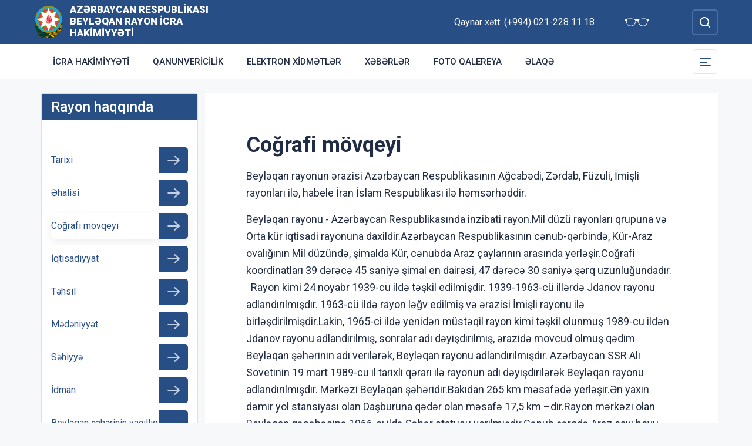

--- FILE ---
content_type: text/html; charset=UTF-8
request_url: https://beyleqan-ih.gov.az/az/cografi-movqeyi.html
body_size: 10846
content:
<!DOCTYPE html>
    <html lang="az">
    <head>
        <link rel="preconnect" href="https://fonts.googleapis.com">
        <link rel="preconnect" href="https://fonts.gstatic.com" crossorigin>
        <meta charset="utf-8">
        <meta name="viewport" content="width=device-width, initial-scale=1, shrink-to-fit=no">
        <meta name="csrf-token" content="rd9bPYXXGkdraMRhVqW3Jzy33FIEcXg80Wg7e7UZ">
        <title>Coğrafi mövqeyi | Azərbaycan Respublikası Beyləqan Rayon İcra Hakimiyyəti</title>
        <meta name="description" content="icra hakimiyyətinin rəsmi veb saytı">
        <meta name="author" content="NModern">
                <link href="https://fonts.googleapis.com/css2?family=Inter:wght@500&family=Roboto:wght@400;500;700;900&display=swap" rel="stylesheet">
        <script src="https://code.jquery.com/jquery-3.6.0.min.js"  integrity="sha256-/xUj+3OJU5yExlq6GSYGSHk7tPXikynS7ogEvDej/m4="  crossorigin="anonymous"></script>
        <script src="https://cdn.jsdelivr.net/npm/@fancyapps/ui@4.0.26/dist/fancybox.umd.js" integrity="sha384-NsDLQtkqPJtwIubwhTGTE1KACyhyTX5cFJEUSpIeorRCSa+LDSL665SQ2yYhWATC" crossorigin="anonymous"></script>

        
                <link rel="stylesheet" href="https://cdn.jsdelivr.net/npm/@fancyapps/ui@4.0.26/dist/fancybox.css" integrity="sha384-CavP8iHDuIb8TJd/kck2lVogVOTS1TqhjRrx56qd7shEGw4pwdWjkbgr35TM0kbn" crossorigin="anonymous">
        <link rel="stylesheet" href="https://cdn.jsdelivr.net/npm/@fancyapps/ui@4.0.26/dist/panzoom.css" integrity="sha384-v1Dt7uHmI0d9LPXGQVEFP16PcdRWob7PHfBhBsNPUXGpXyGMQf+KX23WYEVGIDg3" crossorigin="anonymous">
        <link rel="stylesheet" href="https://beyleqan-ih.gov.az/bootstrap/css/bootstrap.min.css">
        <link rel="stylesheet" href="https://beyleqan-ih.gov.az/js/owlcarousel/assets/owl.carousel.min.css">
        <link rel="stylesheet" href="https://beyleqan-ih.gov.az/js/owlcarousel/assets/owl.theme.default.min.css">

        <link rel="stylesheet" href="https://beyleqan-ih.gov.az/css/style.css">

        <!-- Check if the language is set to RTL, so apply the RTL layouts -->
        <!-- Otherwise apply the normal LTR layouts -->


            <style>
        .submenus a{
            padding-top:10px;
            padding-bottom:10px;
        }
        .submenus a::after{
            width:50px;
        }
    </style>
    </head>
    <body class="preload">
        <div id="fb-root"></div>
        <script async defer crossorigin="anonymous" src="https://connect.facebook.net/az_AZ/sdk.js#xfbml=1&version=v13.0&appId=1413015429012504&autoLogAppEvents=1" nonce="faYeid84"></script>
        
                <div class="collapse overlay" id="mobileNavbar">
    <div class="container p-0">
        <div class="row">
            <div class="col-12">
                <div class="container">
                    <div class="row">
                        <div class="col-12 text-end" style="height: 0;position: relative;z-index: 2000">
                            <button class="mobile-navbar-toggler" type="button" data-bs-toggle="collapse" data-bs-target="#mobileNavbar" aria-controls="mobileNavbar" aria-expanded="true" aria-label="Toggle mobile Navigation">
                                <span class="mobile-navbar-close-icon"></span>
                            </button>
                        </div>
                        <div class="col-12 text-center">
                            <a href="https://beyleqan-ih.gov.az/az" title="İcra Hakimiyyəti"><img src="https://beyleqan-ih.gov.az/images/gerb.svg" alt="İcra Hakimiyyəti" class="gerb"/></a>
                        </div>
                        <div class="col-12 text-center">
                            <a href="https://beyleqan-ih.gov.az/az" class="mobile-head-text" title="İcra Hakimiyyəti">Azərbaycan Respublikası Beyləqan Rayon İcra Hakimiyyəti</a>
                        </div>
                    </div>
                    <div class="row">
                        <div class="col-12">
                            <nav class="mobile-navbar mobile-main-navbar">
                                <ul class="navbar-nav me-auto mb-2 mb-lg-0">
                                                                                                                        <li class="nav-item">
                                                <a class="nav-link "  href="https://beyleqan-ih.gov.az/az/icra-hakimiyyeti.html" >İcra Hakimiyyəti</a>
                                            </li>
                                                                                                                                                                <li class="nav-item">
                                                <a class="nav-link "  href="https://beyleqan-ih.gov.az/az/qanunvericilik.html" >Qanunvericilik</a>
                                            </li>
                                                                                                                                                                <li class="nav-item">
                                                <a class="nav-link "  href="https://beyleqan-ih.gov.az/az/elektron-xidmetler.html" >Elektron xidmətlər</a>
                                            </li>
                                                                                                                                                                <li class="nav-item">
                                                <a class="nav-link "  href="/news.html" >Xəbərlər</a>
                                            </li>
                                                                                                                                                                <li class="nav-item">
                                                <a class="nav-link "  href="/gallery.html" >Foto qalereya</a>
                                            </li>
                                                                                                                                                                <li class="nav-item">
                                                <a class="nav-link "  href="/az/contact.html" >Əlaqə</a>
                                            </li>
                                                                                                            </ul>
                            </nav>
                        </div>
                    </div>
                    <div class="row">
                        <div class="col-12">
                            <nav class="mobile-navbar">
                                <ul class="navbar-nav me-auto mb-2 mb-lg-0">
                                                                                                                        <li class="nav-item">
                                                <a class="nav-link "  href="https://beyleqan-ih.gov.az/az/rayon-haqqinda.html" >Rayon haqqında</a>
                                            </li>
                                                                                                                                                                <li class="nav-item">
                                                <a class="nav-link "  href="https://beyleqan-ih.gov.az/az/olke-bascisi-beyleqanda.html" >Ölkə Başçısı Beyləqanda</a>
                                            </li>
                                                                                                                                                                <li class="nav-item">
                                                <a class="nav-link "  href="https://beyleqan-ih.gov.az/az/infrastruktur.html" >İnfrastruktur</a>
                                            </li>
                                                                                                                                                                <li class="nav-item">
                                                <a class="nav-link "  href="https://beyleqan-ih.gov.az/az/qanunvericilik2.html" >Qanunvericilik</a>
                                            </li>
                                                                                                                                                                <li class="nav-item">
                                                <a class="nav-link "  href="https://beyleqan-ih.gov.az/az/azerbaycan.html" >Azərbaycan</a>
                                            </li>
                                                                                                                                                                <li class="nav-item">
                                                <a class="nav-link "  href="https://beyleqan-ih.gov.az/az/dovlet-saytlari.html" >Dövlət saytları</a>
                                            </li>
                                                                                                                                                                <li class="nav-item">
                                                <a class="nav-link "  href="https://beyleqan-ih.gov.az/az/apellyasiya-surasi.html" >Apellyasiya Şurası</a>
                                            </li>
                                                                                                                                                                <li class="nav-item">
                                                <a class="nav-link "  href="https://beyleqan-ih.gov.az/az/inzibati-xetalarla-bagli.html" >İnzibati xətalarla bağlı</a>
                                            </li>
                                                                                                                                                                <li class="nav-item">
                                                <a class="nav-link "  href="https://beyleqan-ih.gov.az/az/protokol-tertib-etmek.html" >Protokol Tərtib Etmək</a>
                                            </li>
                                                                                                                                                                <li class="nav-item">
                                                <a class="nav-link "  href="https://beyleqan-ih.gov.az/az/ictimai-sura.html" >İctimai Şura</a>
                                            </li>
                                                                                                                                                                <li class="nav-item">
                                                <a class="nav-link "  href="https://beyleqan-ih.gov.az/az/veten-muharibesi-sehidleri.html" >Vətən Müharibəsi Şəhidləri</a>
                                            </li>
                                                                                                                                                                <li class="nav-item">
                                                <a class="nav-link "  href="/page/77.html" >Elanlar</a>
                                            </li>
                                                                                                                                                                <li class="nav-item">
                                                <a class="nav-link "  href="" >AÇIQ MƏLUMATLAR</a>
                                            </li>
                                                                                                                                                                <li class="nav-item">
                                                <a class="nav-link "  href="https://beyleqan-ih.gov.az/az/etik-davranis.html" >ETİK DAVRANIŞ</a>
                                            </li>
                                                                                                                                                                <li class="nav-item">
                                                <a class="nav-link "  href="https://beyleqan-ih.gov.az/az/ulu-onder-heyder-eliyevin-beyleqan-rayonuna-seferleri.html" >Ulu Öndər Heydər Əliyevin Beyləqan rayonuna səfərləri</a>
                                            </li>
                                                                                                                                                                <li class="nav-item">
                                                <a class="nav-link "  href="https://beyleqan-ih.gov.az/az/seckiler.html" >Seçkilər</a>
                                            </li>
                                                                                                            </ul>
                            </nav>
                        </div>
                    </div>
                </div>
            </div>
        </div>
    </div>
</div>
<header>
    <section id="blind-mode" class="collapse">
        <div class="container">
            <div class="row">
                <div class="col-xl-6 col-lg-7">
                    <div class="row">
                        <div class="col-lg-6">
                            <div class="choice">
                                <div class="font-size">
                                    <p style="font-size: 16px;">Şriftin ölçüsü : </p>
                                    <button type="button" class="btn-font-sm active">Ab</button>
                                    <button type="button" class="btn-font-lg">Ab</button>
                                </div>

                            </div>
                        </div>
                        <div class="col-lg-6">
                            <div class="choice">
                                <div class="color">
                                    <p style="font-size: 16px;">Saytın rəngi : </p>
                                    <button type="button" class="btn-color green active"></button>
                                    <button type="button" class="btn-color white"></button>
                                </div>
                            </div>
                        </div>
                    </div>
                </div>
                <div class="col-xl-6 col-lg-5 d-flex justify-content-end align-items-center">
                    <div class="close-btn">
                        <button type="button" class="close-button" data-bs-toggle="collapse" data-bs-target="#blind-mode"></button>
                    </div>
                </div>
            </div>
        </div>
    </section>
    <div class="container-fluid head_blue">
        <div class="container h-100 p-0">
            <div class="row d-flex align-items-center h-100">
                <div class="col-1 col-lg-auto p-0 p-sm-2 d-flex d-lg-none order-3">
                    <button class="mobile-navbar-toggler" type="button" data-bs-toggle="collapse" data-bs-target="#mobileNavbar" aria-controls="mobileNavbar" aria-expanded="false" aria-label="Toggle mobile Navigation">
                        <span class="mobile-navbar-toggler-icon"></span>
                    </button>
                </div>
                <div class="col-auto p-0">
                    <a href="https://beyleqan-ih.gov.az/az" title="İcra Hakimiyyəti"><img src="https://beyleqan-ih.gov.az/images/gerb.svg" alt="İcra Hakimiyyəti"/></a>
                </div>
                <div class="col-auto pe-0 logo_title text-left">
                    <a href="https://beyleqan-ih.gov.az/az" title="İcra Hakimiyyəti">Azərbaycan Respublikası Beyləqan Rayon İcra Hakimiyyəti</a>
                </div>
                <div class="col-auto p-0 ms-auto">
                    <span class="text-white me-5 d-none d-lg-inline">Qaynar xətt: (+994) 021-228 11 18</span>                    <a href="#" class="close-button d-none d-lg-inline me-4" data-bs-toggle="collapse" data-bs-target="#blind-mode"><img src="https://beyleqan-ih.gov.az/images/glasses.svg" width="40" alt="" /></a>
                </div>
                <div class="col-auto p-0">
                    <div class="dropdown lang_selection">
                                            </div>
                </div>
                <div class="col-auto search_form p-0 d-none d-lg-flex">
                    <form method="GET" action="https://beyleqan-ih.gov.az/az/search.html" accept-charset="UTF-8" class="d-flex" role="form">
                        <input type="text" id="search_query" name="q" placeholder="Axtar" autocomplete="off"/>
                        <input type="button" id="search_btn" />
                    </form>
                </div>
                <div class="col-auto p-0 d-lg-none order-1">
                    <button class="mobile-search-toggler" type="button" data-bs-toggle="collapse" data-bs-target="#mobileSearch" aria-controls="mobileSearch" aria-expanded="false" aria-label="Toggle mobile Search Form">
                        <span class="mobile-search-toggler-icon mt-2"></span>
                    </button>
                </div>
            </div>
        </div>
    </div>
    <div class="collapse mobile-search-form d-lg-none" id="mobileSearch">
        <form method="GET" action="https://beyleqan-ih.gov.az/az/search.html" accept-charset="UTF-8" class="d-flex justify-content-center p-3" role="form">
            <input type="text" name="q" placeholder="Axtar" autocomplete="off"/>
            <input type="submit"  value=""/>
        </form>
    </div>
    <div class="container-fluid head_white">
        <div class="container h-100 p-0 d-none d-lg-block">
            <div class="row d-flex align-items-center h-100">
                <div class="col">
                    <nav class="navbar navbar-expand-lg p-0">
                        <div class="container-fluid p-0">
                            <div class="collapse navbar-collapse" id="mainNavbar">
                                <ul class="navbar-nav me-auto mb-2 mb-lg-0">
                                                                            











                                                <li class="nav-item">
                                                    <a class="nav-link "  href="https://beyleqan-ih.gov.az/az/icra-hakimiyyeti.html" >İcra Hakimiyyəti</a>
                                                </li>

                                                                                                                    











                                                <li class="nav-item">
                                                    <a class="nav-link "  href="https://beyleqan-ih.gov.az/az/qanunvericilik.html" >Qanunvericilik</a>
                                                </li>

                                                                                                                    











                                                <li class="nav-item">
                                                    <a class="nav-link "  href="https://beyleqan-ih.gov.az/az/elektron-xidmetler.html" >Elektron xidmətlər</a>
                                                </li>

                                                                                                                    











                                                <li class="nav-item">
                                                    <a class="nav-link "  href="/news.html" >Xəbərlər</a>
                                                </li>

                                                                                                                    











                                                <li class="nav-item">
                                                    <a class="nav-link "  href="/gallery.html" >Foto qalereya</a>
                                                </li>

                                                                                                                    











                                                <li class="nav-item">
                                                    <a class="nav-link "  href="/az/contact.html" >Əlaqə</a>
                                                </li>

                                                                                                            </ul>
                            </div>
                        </div>
                    </nav>
                </div>
                <div class="col-auto p-0 d-none d-lg-flex">
                    <button id="sub-navbar-toggler" class="navbar-toggler p-0 collapsed" type="button" data-bs-toggle="collapse" data-bs-target="#secondaryNavbar" aria-controls="secondaryNavbar" aria-expanded="false" aria-label="Toggle Secondary Navigation">
                        <span class="navbar-toggler-icon"></span>
                    </button>
                </div>
            </div>
            <div class="row">
                <div class="col p-0">
                    <nav class="navbar secondaryNavbar">
                        <div class="container-fluid">
                            <div class="collapse navbar-collapse" id="secondaryNavbar">
                                <div class="row pt-3 pb-3">
                                    <div class="col-3">
                                                                                                                                                            <a class="nav-link "  href="https://beyleqan-ih.gov.az/az/rayon-haqqinda.html" >Rayon haqqında</a>
                                                                                                                                                                                                                                                        <a class="nav-link "  href="https://beyleqan-ih.gov.az/az/olke-bascisi-beyleqanda.html" >Ölkə Başçısı Beyləqanda</a>
                                                                                                                                                                                                                                                        <a class="nav-link "  href="https://beyleqan-ih.gov.az/az/infrastruktur.html" >İnfrastruktur</a>
                                                                                                                                                                                                                                                        <a class="nav-link "  href="https://beyleqan-ih.gov.az/az/qanunvericilik2.html" >Qanunvericilik</a>
                                                                                                                                                                                                                                                        <a class="nav-link "  href="https://beyleqan-ih.gov.az/az/azerbaycan.html" >Azərbaycan</a>
                                                                                                                                                                                                                                                        <a class="nav-link "  href="https://beyleqan-ih.gov.az/az/dovlet-saytlari.html" >Dövlət saytları</a>
                                                                                                                                                                        </div>
                                        <div class="col-3">
                                                                                                                                                                <a class="nav-link "  href="https://beyleqan-ih.gov.az/az/apellyasiya-surasi.html" >Apellyasiya Şurası</a>
                                                                                                                                                                                                                                                        <a class="nav-link "  href="https://beyleqan-ih.gov.az/az/inzibati-xetalarla-bagli.html" >İnzibati xətalarla bağlı</a>
                                                                                                                                                                                                                                                        <a class="nav-link "  href="https://beyleqan-ih.gov.az/az/protokol-tertib-etmek.html" >Protokol Tərtib Etmək</a>
                                                                                                                                                                                                                                                        <a class="nav-link "  href="https://beyleqan-ih.gov.az/az/ictimai-sura.html" >İctimai Şura</a>
                                                                                                                                                                                                                                                        <a class="nav-link "  href="https://beyleqan-ih.gov.az/az/veten-muharibesi-sehidleri.html" >Vətən Müharibəsi Şəhidləri</a>
                                                                                                                                                                                                                                                        <a class="nav-link "  href="/page/77.html" >Elanlar</a>
                                                                                                                                                                        </div>
                                        <div class="col-3">
                                                                                                                                                                <a class="nav-link "  href="" >AÇIQ MƏLUMATLAR</a>
                                                                                                                                                                                                                                                        <a class="nav-link "  href="https://beyleqan-ih.gov.az/az/etik-davranis.html" >ETİK DAVRANIŞ</a>
                                                                                                                                                                                                                                                        <a class="nav-link "  href="https://beyleqan-ih.gov.az/az/ulu-onder-heyder-eliyevin-beyleqan-rayonuna-seferleri.html" >Ulu Öndər Heydər Əliyevin Beyləqan rayonuna səfərləri</a>
                                                                                                                                                                                                                                                        <a class="nav-link "  href="https://beyleqan-ih.gov.az/az/seckiler.html" >Seçkilər</a>
                                                                                                                                                                                                        </div>
                                </div>
                            </div>
                        </div>
                    </nav>
                </div>
            </div>
        </div>
    </div>
</header>
                    <main>
        <section class="container p-lg-0 mt-4 mb-4">
            <div class="row">
                                                                                                    <div class="col-12 col-lg-3">
                            <div class="card mycard">
                                <h1 class="card-header d-flex">
                                    Rayon haqqında
                                </h1>
                                <div class="card-body">
                                    <div class="info_content">
                                        <div class="quick_links submenus">
                                                                                                                                            <a class="" href="https://beyleqan-ih.gov.az/az/tarixi.html" >
                                                    <span>Tarixi</span>
                                                </a>
                                                                                                                                                                                            <a class="" href="https://beyleqan-ih.gov.az/az/ehalisi.html" >
                                                    <span>Əhalisi</span>
                                                </a>
                                                                                                                                                                                            <a class="active" href="https://beyleqan-ih.gov.az/az/cografi-movqeyi.html" >
                                                    <span>Coğrafi mövqeyi</span>
                                                </a>
                                                                                                                                                                                            <a class="" href="https://beyleqan-ih.gov.az/az/iqtisadiyyat.html" >
                                                    <span>İqtisadiyyat</span>
                                                </a>
                                                                                                                                                                                            <a class="" href="https://beyleqan-ih.gov.az/az/tehsil.html" >
                                                    <span>Təhsil</span>
                                                </a>
                                                                                                                                                                                            <a class="" href="https://beyleqan-ih.gov.az/az/medeniyyet.html" >
                                                    <span>Mədəniyyət</span>
                                                </a>
                                                                                                                                                                                            <a class="" href="https://beyleqan-ih.gov.az/az/sehiyye.html" >
                                                    <span>Səhiyyə</span>
                                                </a>
                                                                                                                                                                                            <a class="" href="https://beyleqan-ih.gov.az/az/idman.html" >
                                                    <span>İdman</span>
                                                </a>
                                                                                                                                                                                            <a class="" href="https://beyleqan-ih.gov.az/az/beyleqan-seherinin-yasilliq-erazilerinin-serhedlerinin-qrafik-tesvirini-eks-etdiren-xerite.html" >
                                                    <span>Beyləqan şəhərinin yaşıllıq ərazilərinin sərhədlərinin qrafik təsvirini əks etdirən XƏRİTƏ</span>
                                                </a>
                                                                                                                                                                                            <a class="" href="https://beyleqan-ih.gov.az/az/beyleqan-sekiller.html" >
                                                    <span>Beyləqan şəkillər</span>
                                                </a>
                                                                                                                                    </div>
                                    </div>
                                </div>
                            </div>
                        </div>
                                                    <div class="info_content  col-12 col-lg-9 ">
                                        <div class="metn">
                        <h1 class="text-start w-100">Coğrafi mövqeyi</h1>
                        <p>Beyləqan rayonun ərazisi Azərbaycan Respublikasının Ağcabədi, Zərdab, Füzuli, İmişli rayonları ilə, habele İran İslam Respublikası ilə həmsərhəddir.</p>
<p>Beyləqan rayonu - Azərbaycan Respublikasında inzibati rayon.Mil düzü rayonları qrupuna və Orta kür iqtisadi rayonuna daxildir.Azərbaycan Respublikasının cənub-qərbində, Kür-Araz ovalığının Mil düzündə, şimalda Kür, cənubda Araz çaylarının arasında yerləşir.Coğrafi koordinatları 39 dərəcə 45 saniyə şimal en dairəsi, 47 dərəcə 30 saniyə şərq uzunluğundadır.<br />  Rayon kimi 24 noyabr 1939-cu ildə təşkil edilmişdir. 1939-1963-cü illərdə Jdanov rayonu adlandırılmışdır. 1963-cü ildə rayon ləğv edilmiş və ərazisi İmişli rayonu ilə birləşdirilmişdir.Lakin, 1965-ci ildə yenidən müstəqil rayon kimi təşkil olunmuş 1989-cu ildən Jdanov rayonu adlandırılmış, sonralar adı dəyişdirilmiş, ərazidə movcud olmuş qədim Beyləqan şəhərinin adı verilərək, Beyləqan rayonu adlandırılmışdır. Azərbaycan SSR Ali Sovetinin 19 mart 1989-cu il tarixli qərarı ilə rayonun adı dəyişdirilərək Beyləqan rayonu adlandırılmışdır. Mərkəzi Beyləqan şəhəridir.Bakıdan 265 km məsafədə yerləşir.Ən yaxin dəmir yol stansiyası olan Daşburuna qədər olan məsafə 17,5 km –dir.Rayon mərkəzi olan Beyləqan qəsəbəsinə 1966-cı ildə Şəhər statusu verilmişdir.Cənub şərqdə Araz çayı boyu İran İslam Respublikası, şərqdə İmişli, qərb və şimal qərbdə Ağcəbədi, cənub qərbdə Füzuli, şimalda Kür çayı boyu kiçik ərazidə Zərdab rayonu ilə həmsərhəddir. Beyləqan rayonun tərkibində 1 şəhər, 16 qəsəbə, 25 kənd yaşayış məntəqəsi olmaqla cəmi 42 yaşayış məntəqəsi vardır.Rayonda 37 bələdiyyə mövcuddur.Rayon ərazisindən dəmir yol xətti, Gəncə-Lənkəran, Bakı-Füzuli avtomobil çose yolu keçir.<br />Təbiəti-Relyefi.-Rayon Kür Araz ovalığının Mil, Qarabağ və Arazboyu maili düzənliklərində yerləşir Mil düzünün qərb və cənub qərb hisslərini tutur.Arazboyu düzənliklərə aid olan Arazboyu düzənliklərə aid olan Haramı düzünün bir hissəsi də rayon ərazisinə aiddir.Ərazisi tamamilə ovalıqdır.Ərazisinin şimal şərq hissəsi okean səviyyəsindən aşağıdadır.Cənub qərbdə hündürlüyü 100 metrdir.Bu ərazilər kaynazoy erasının Antropogen dövrünə aid qum, çınqıl, çaqıl daşları və digər çöküntü süxurları ilə örtülür.Ərazinin 40 % dən çoxu hündürlüyü 0-100 m, 25%- i 100-200 m, 35% - ə qədəri isə mütləqa hündürlüyü 0 m-dən aşağı olan ərazidə yerləşir.Kür çayına Şimala doğru mütləq hündürlük 8 m -ə qədərə azalır.Qərbə - Haramı düzünə doğru isə mütləq hündürlük 200-250  arasında dəyişir. Beyləqan şəhərinin mərkəzindən keçən 58 metrlik horizontaldır.Ümumiyyətlə, Beyləqan ərazisi dağarası çökəklik hesab olunur.Ərazinin Alp-Himalay geosinklinalının mərkəzində, konvergent sərhəddə yerləşməsinin nəticəsidir ki, seysmik fəal zonalardan hesab olunur.Kür çökəkliyi tektonik zonasında yerləşən rayon gücü 7 bal olan zonadır.Burada çökmə süxurların qalınlığı 10-15 km arasındadır.<br />Geoloji quruluşu.Beyləqan da daxil olmaqla Azərbaycan ərazisi Alp-Himlaya geosinklinalının Ön Asiya hissəsində yerləşir.Ərazinin geoloji inkişaf tarixində Alp qırışlığı ayrılır.Kaynazoy erasının Neogen dövründə Beyləqan rayonunun ərazisi dəniz altında olmuş, tektonik qalxma nəticəsində suyun səthinə qalxmış və Kaynazoy erasının Antropogen yaşlı IV dövr çökmə süxurları ilə örtülmüşdür.<br />Faydalı qazıntılar.Rayonda IV dövr çökmə süxurları geniş yayıldığı üçün çökmə mənşəli bütün faydalı qazıntılara rast gəlinir.Haramı düzü qum çınqıl, Arazboyu maili düzənliyi qum-çınqıl, termal su, maili düzənliklərdə isə gil və qumla yanaşı neftdə tapılmışdır.Haramı düzündə böyük ehtiyyatda içməli su olduğu müəyyənləşdirilmiş və qismən istifadə olunmaqdadır.Ərazidəki qış otlaqları və torpağı ən əhəmiyyətli təbii ehtiyatlardandır.<br />İqlim.Rayon ərazisi quru subtropik iqlim qurşağında yerləşir.Ərazidə qışı mülayim, yayı isti quraq keçən yarımsəhra və quru çöl iqlim tipi hakimdir.Qış fəslində mülayimlik, yay dövründə isə tropiklik üstünlük təşkil edir.İqlimin bu cür formalaşmasında ərazinin həm şimal, həmdə cənub hissəsində maili çay çökəkliyi, cənub qərbində təpəli, şərqində isə hamar düzənliyin olması mühüm rol oynayır.Ərazi daimi olaraq fəsillər üzrə dəyişməklə şərq, qərb və şimaldan gələn cənubdan siklonları, tropik, Orta Asiya və yerli hava kütlələrinin əsiri altındadır.Rayonda il ərizində 20-25 gün ağ yel küləkləri əsir.Havanın orta illik temperaturu 14,0 C-yə çatır.Yanvarın orta temperaturu 1,8 C, iyulun orta temperaturu 26,0 C0 dir.Yay aylarında bəzən havanın mütləq maksimum temperaturu 10 C olub, il ərzində -8 C ilə 15 C arasında dəyişir.Bəzən havanın mütləq havanın minimum temperaturu -21 C –yə qədər aşağı düşər.Ümumi radiasiyanın illik miqdarı 130,7 kkl/sm2 , radiasiya balansınınmiqdarı 45,0 kkl/sm2-dir.5 C0 dən yüksək olan temperaturların illik cəmi 49160 C, 100 dən yüksək olan temperaturların illik cəmi 44380 C-dir. Payızda ilk şaxtalar noyabrın 20-dən sonra, yazda son şaxtalar martın 20-dən sonra müşahidə edilir.Havanın orta illik nisbi nisbi rütubəti 72% olub ərzində 58-82 % arasında dəyişir.Yağıntıların illik miqdarı 312 mm-dir.Yağan qar 10-12 gün yerdə qalır.Buxarlanma qabiliyyətinin illik miqdarı 1000 mm-dir.Rütubətlilik əmsalı 0,3-ə bərabərdir və ərazidə yay vaxtı tələb olunur.Küləklər əsasən şərqdən və cənub-şərqdən əsir, onun orta illik sürəti 2,2 m/saniyə çox olmur.Surəti 15m/san-dən çox olan güclü küləklər il ərzində 10 günədək əsir.İl ərzində 300mm yağıntı düşür.Araz Kür çayları boyu daha çox, Mərkəzi Aran hissəsində isə orta hesabla 300 mm təşkil edir.Yağıntıların çoxu ilin soyuq dövründə, əsasən yazda və payızda olur.<br />Daxili sular.Rayonun daxili suları onun şimal sərhəddini kəsib keçən Kür çayı, cənub sərhəddini kəsib keçən Araz çayı, süni sututarlı Kürboyu bataqlıqlar, qrunt və laylararası sular daxildir.Ərazi öz daxilində təbii axarlı sulara malik olmasa da, suvarma məqsədi ilə çəkilmiş Yuxarı Qarabağ, Baş Mil, Xan qızı kanalları və müxtəlif kollektorlara malikdir.Kür boyu sahillerde aprel ayı daşqınları zamanı xırda göllər yaranır.Arazboyu ərazidə isə termal su mənbələri vardır.Ərazinin az meyilli oması az yağıntı düşməsi sel yaranmasına imkan vermir.Ərazini şimal-qərbdən cənub şərqə kəsib keçən Yuxarı Qarabağ kanalı öz başlanğıcını Kür çayından, Baş Mil və Xan qızı kanalları isə Araz çayından götürülməklə cənub cənub qərbdən, şimla şimal şərq istiqamətinə axırlar.Kür, Araz çayları təsərrüfatların, əhalinin şirin su təminatı və suvarmanın əsas mənbələridir.Arazboyu dezənliklərdə yeraltı suların böyük ehtiyatları vardır.<br />Torpaq örtüyü.Torpaq örütüyü quru subtropik iqlim şəraitində yaranır.Rayonda boz, boz çəmən torpaqlar, Araz çayının subasarlarında allüvial çəmən torpaqlar, Kür çayı sahillərində çəmən-meşə torpaqları yayılır.Beyləqan təbii şəraitinin müxtəlifliyinin nəticəsidir ki, cənub qərb hissə Haramı düzü ərazisi açıq boz qəhvəyi, qalan bütün hissədə boz çəmən, Kür çayı yaxınlığında bataqlıq-çəmən və bağ kanallarının sızma zonasında isə şoranlaşmış şoran şorakət torpaqlar üstünlük təşkil edir.Torpaq quruluşuna görə strukturlu və qismən struktursuz olmaqla mexaniki tərkibində qumsallıq və gillicəlik üstünlük təşkil edir. Bütün rütubət saxlama imkanları azdır.Bitki örtüyünün zəif inkişaf etməsinin nəticəsidir ki, torpaqda humusun (çürüntünün) miqdarı 8-15% arasında dəyişir, buda qidalıq etibarı ilə bitkişilikdə əlavə gübrələnnmə tələb edir.<br />Bitki örtüyü.Rayonun bitki örtüyü yarımsəhra bitkilərindən ibrətdir.Burada yovşanlı, şoranlı və gəvərli yarımsəhralar yayılmışdır.Kür çayı sahillərində və ona yaxın olan ərazilərdə düzən-çəmən bitki örtüyü sahələrində qamış, cil, kalış və digər bataqlıq bitkiləri vardır.Kürün sahilləri boyu qovaq, spyüd, iydə, tut ağacları və yulğun kollarından ibarət tuqay meşələri az sahə tutur.Beyləqanın cənub qərbində yarımsəhra, yovşanlı efemerli bitkilər, Yuxarı Qarabağ Kür çayına qədər yovşanlı efemerli şorangəlli bitkilər, Kür çayı sahilində qismən qorunmuş tuqay meşəsi, Xan qızı və Yuxarı Qarabağ kanalları arasında isə səhraların və yarımsəhraların yerində yenidən bərpa edilmiş bitki örtüyü vardır.Bataqlıq çəmənləridə müəyyən ərazini əhatə edir.Duqoruyucu torpaqqoruyucu və yolqoruyucu məqsədi ilə ensiz meşə massivləri qalmaqdadır.Son dövrlər antropogen təsirin çoxalması yovşan, biyan, şoranotu və efemer bitkilərin azalmasına səbəb olmaqdadır.Şoranlığı artan ərazilərdə kalış, qamış, qarğı və yulğun bitkiləri çoxalmaqdadır.<br />Heyvanat aləmi.Rayon ərazisində səhra yarımsəhra üçün xarakterik olan heyvanlar üstünlük təşkil edir.Belə ki heyvanlardan ceyran, çöldonuzu, canavar, tülkü, boz dovşan, quşlardan turac, göyərçin dovdağ, qırqovul, sığırçın, qaraqaın bağrıqara; sürünənlərdən gürzə, qırmızı quyruq qumsiçanı, tarla siçanı, kiçik Asiya qum siçanı vardır.Tuqay meşəsi və qamışlıq zonalarda oxlu kirpi, qaban, canavar, kirpi, ilan, bayquş, ağacdələn, turac, kəklik,; qalan düzən ərazilərdə isə tülkü, çaqal, dovşan, siçan, siçovul, porsuq, qaz, ördək ; axarsız gölməçələrdə vağ, ördək, qağayı;qamışlarda qamışlıq pişiyi, qaban və başqa heyvanlara rast gəlinir.Yaz aylarında bülbül, qaranquş kimi köçəri quşlar ərazidə yuva qururlar.<br />Landşaft.Ərazi yarımsəhra landşaft vilayətinə aiddir.Təbii mənzərəsi düzənlik landşaftlarıdır.Bu landşaf üfüqi zonallığa uyğun gəllməklə yarımsəhra landşaftıdır. Burada boz, boz qonur, boz çəmən torpaqları yayılmaqla qişi mülayim, yayı isti və quru keçir.Yarımsəhralar Mil düzünün gilli süxürlarında şoranlaşmışdır.Ona görədə bitkilər torpaq səthində 30-40% örütük əmələ gətirir.Kür çayı boyu introzonal (yeraltı suyun yaratdığı) landşaft tuqay meşələrinin yaranmasına səbəb olur.Rayon ərazsinin böyük hissəsi orta və zəif parçalanmışdağarası düzənliklərin və ovalıqların yarımsəhra landşaftıdır.Rayonun qərb hissəsində - Haramı düzündə orta dərəcədə parçalanmış düzənliklərin yarımsəhra və quru çöl landşaftları yayılıb.İnsanların təsərrüfat fəailyyəti nəticəsində müasir – antropogen landşaft formalaşması güclənməkdədir.Orta antropogenləşmə dərəcəsi 60-70% arasındadır.Lakin uzun illərin mənimsənilmə prosesində təbii bitki örtüyünün çoxu dəyişdirilmiş, onların yerində antropogen və təbii antropogen landşaft sahələri yaranmışdır.<br />Fiziki-coğrafi rayonlaşma.Beyləqan rayonu Kür dağarası çökəkliyi fiziki-coğrafi vilayətində yerləşir.Ərazinin böyük hissəsi vilayətin Kür Araz və Arazboyu rayonlarına, şimal-qərbdən qismən hissəsi Qazax Qarabağ fiziki-coğrafi rayonu ərazisinə düşür.Bu müxtəlifliyin səbəbi ərazinin təbii şəraitinin müxtəlifliyidir.Əslində isə fiziki coğrafi komponent dəyişkənliyinə görə iki fərqli xüsusiyyətə bölünməsi ərazinin Arazboyu və Mərkəzi Arana daxil olmasına səbəb olmuşdur.<br />Qoruqlar.Ağ göl milli parkı Ağcəbədi və Beyləqan rayonlarının inzibati ərazisində yerləşir.Parkın 4220 ha sahəsi Beyləqan rayonunun ərazisinə düşür.Həmin ərazini 1220 ha göl altindadır.Qalan 3020 ha isə qoruq torpaq sahəsidir.Azrəbaycan Respublikası Prezidentinin müvafiq sərəncamı ilə Ağ göl Dövlət Təbiət Qoruğunun sahəsi 17924 ha qədər artırılmış və ərazi Milli Park elan edilmişdir.(05.07.2003).Milli parkın ərazisi yalnız bataqlıqlar deyil , həmçinin tipik göl və yarımsəhra landşaftlarındandır.Ağ göl Milli Parkının yaradılmasının əsas məqsədi mühüm su-bataqlıq ərazilərini, həmin əraziyə xas olan yarımsəhra landşaftına, göldə və onun ətrafında məskunlaşmış nəsli kəsilmək təhlükəsi altinda olan fauna növlərini qorumaq, ərazi üçün xarakterik olan bəzi fauna növlərini keçmiş ərazilərinə reintrodukasiya etmək, eləcədə ətraf mühütün monitorinqini, əhalinin ekoloji cəhətdən marifləndirilməsini və ekoturizmin inkişafını təmin etməkdir.Ağ gölün dərinliyi 0,5-2,5 m arasında dəyişir.Göl əsasən qamışlıqlarla əhatə olunmuşdur.Suyun səviyyəsi yay mövsümündə azalaraq ən aşağı həddə çatır.Ərazidə bitki növlərindən əsasən duzlaq soğanı, qışotu, qamış, şahsevdi, sarıbaş, qaraşoran, yovşan, qırtıc və.s.yayılmışdır.Burada suda quruda yaşayan heyvanlardan yaşıl quru qurbağası kiçik Asiya qurbağası və göl qurbağasına rast gəlinir.Milli Parkın ərazisində məməli heyvan növlərindən canavar, çöl donuzu, tülkü, dovşan və müxtəlif yarasalara rast gəlinir.Qamışlıqlarda isə qamışlıq pişiyinin güclü populyasiyasına təsadüf olunur.</p>
                        <div class="sharing">
    <div class="d-inline-block align-text-top facebook"><div class="fb-share-button" data-href="https://beyleqan-ih.gov.az/az/cografi-movqeyi.html" data-layout="button_count" data-size="large"><a target="_blank" href="https://www.facebook.com/sharer/sharer.php?u=https%3A%2F%2Fbeyleqan-ih.gov.az%2Faz%2Fcografi-movqeyi.html" class="fb-xfbml-parse-ignore">Share</a></div></div>

    <div class="d-inline-block align-text-top twitter"><a class="btn btn-primary btn-sm" href="https://twitter.com/intent/tweet?original_referer=http%3A%2F%2Ficra.loc%2F&ref_src=twsrc%5Etfw%7Ctwcamp%5Ebuttonembed%7Ctwterm%5Eshare%7Ctwgr%5E&text=Co%C4%9Frafi%20m%C3%B6vqeyi&url=https%3A%2F%2Fbeyleqan-ih.gov.az%2Faz%2Fcografi-movqeyi.html" target="_blank">Twitter</a></div>
    <div class="d-inline-block align-text-top whatsapp"><a class="btn btn-primary btn-sm" href="https://api.whatsapp.com/send?text=Co%C4%9Frafi%20m%C3%B6vqeyi%0A%0A%0Ahttps%3A%2F%2Fbeyleqan-ih.gov.az%2Faz%2Fcografi-movqeyi.html" target="_blank">WhatsApp</a></div>
    <div class="d-inline-block align-text-top telegram"><a class="btn btn-primary btn-sm" href="https://t.me/share?url=https%3A%2F%2Fbeyleqan-ih.gov.az%2Faz%2Fcografi-movqeyi.html&text=Co%C4%9Frafi%20m%C3%B6vqeyi" target="_blank">Telegram</a></div>

    <div class="d-inline-block align-text-top email"><a class="btn btn-primary btn-sm" href="mailto:?subject=Co%C4%9Frafi%20m%C3%B6vqeyi&body=Co%C4%9Frafi%20m%C3%B6vqeyi%0A%0A%0Ahttps%3A%2F%2Fbeyleqan-ih.gov.az%2Faz%2Fcografi-movqeyi.html">Mail</a></div>
</div>
                    </div>
                </div>
            </div>
        </section>

        <section class="container p-lg-0 mb-4">
        <div class="row">
            <div class="col-12">
                <div class="card mycard-white">
                    <div class="card-header d-flex">
                        Keçidlər
                    </div>
                    <div class="card-body">
                        <div class="container p-0">
                            <div class="row">
                                <div class="owl-carousel owl-theme">
                                                                                                                        <div class="item">
                                                <a href="http://heydar-aliyev.org/" target=&quot;_blank&quot; title="Heydər Əliyev" class="d-block mb-3 mb-lg-0"><img src="https://beyleqan-ih.gov.az/storage/img/links/00331e12897b9bd818527cc7fa131a6b.jpg" alt="" class="img-fluid w-100" /></a>
                                            </div>
                                                                                                                                                                <div class="item">
                                                <a href="http://president.az/" target=&quot;_blank&quot; title="İlham Əliyev" class="d-block mb-3 mb-lg-0"><img src="https://beyleqan-ih.gov.az/storage/img/links/f9e8d96208594297d86f1d2577c6d758.jpg" alt="" class="img-fluid w-100" /></a>
                                            </div>
                                                                                                                                                                <div class="item">
                                                <a href="http://www.mehriban-aliyeva.az/" target=&quot;_blank&quot; title="Mehriban Əliyeva" class="d-block mb-3 mb-lg-0"><img src="https://beyleqan-ih.gov.az/storage/img/links/a80da05b2b8ece46cf415268d0232c5b.jpg" alt="" class="img-fluid w-100" /></a>
                                            </div>
                                                                                                                                                                <div class="item">
                                                <a href="http://heydar-aliyev-foundation.org/" target=&quot;_blank&quot; title="Heydər Əliyev Fondunun veb saytı" class="d-block mb-3 mb-lg-0"><img src="https://beyleqan-ih.gov.az/storage/img/links/e8b743b3fade8053e2e9f255766f145e.jpg" alt="" class="img-fluid w-100" /></a>
                                            </div>
                                                                                                                                                                <div class="item">
                                                <a href="http://asan.gov.az/" target=&quot;_blank&quot; title="Asan xidmət" class="d-block mb-3 mb-lg-0"><img src="https://beyleqan-ih.gov.az/storage/img/links/48182aa351d90f79a18ba5921b617b56.jpg" alt="" class="img-fluid w-100" /></a>
                                            </div>
                                                                                                                                                                <div class="item">
                                                <a href="http://rih.gov.az/" target=&quot;_blank&quot; title="Rəqəmsal icra hakimiyyəti" class="d-block mb-3 mb-lg-0"><img src="https://beyleqan-ih.gov.az/storage/img/links/67a29273bdeaa3f3f476f9c3448b02bc.jpg" alt="" class="img-fluid w-100" /></a>
                                            </div>
                                                                                                                                                                <div class="item">
                                                <a href="https://asan.gov.az/az/category/asan-kommunal" target=&quot;_blank&quot; title="Asan komunal" class="d-block mb-3 mb-lg-0"><img src="https://beyleqan-ih.gov.az/storage/img/links/237876bdfcffc9dd1e3327e9a128bf7e.jpg" alt="" class="img-fluid w-100" /></a>
                                            </div>
                                                                                                                                                                <div class="item">
                                                <a href="https://www.virtualkarabakh.az/" target=&quot;_blank&quot; title="Virtual Qarabağ" class="d-block mb-3 mb-lg-0"><img src="https://beyleqan-ih.gov.az/storage/img/links/f39a9c45758449b4600ab15aa8477c29.jpg" alt="" class="img-fluid w-100" /></a>
                                            </div>
                                                                                                            </div>
                            </div>
                        </div>
                    </div>
                </div>
            </div>
        </div>
    </section>
    </main>
        <footer>
    <div class="container-fluid">
        <div class="container p-0 pt-4 pb-4">
            <div class="row">
                <div class="col-lg-4">
                    <div class="row align-items-center">
                        <div class="col-12 col-lg-12 col-xxl-auto pl-0 text-center text-xxl-start">
                            <a href="#"><img src="https://beyleqan-ih.gov.az/images/gerb.svg" class="footer-gerb" alt=""/></a>
                        </div>
                        <div class="col-12 col-lg-12 col-xxl-auto pr-0 mb-4 logo_footer text-center text-xxl-start">
                            <a href="#">Azərbaycan Respublikası Beyləqan Rayon İcra Hakimiyyəti</a>
                        </div>
                    </div>
                </div>
                <div class="col-12 col-sm-8 ms-auto me-auto col-lg-5 mb-4 mb-lg-0 text-center text-lg-start">
                    <span class="address">AZ1200, Beyləqan şəhəri , H.Əliyev küçəsi 25.</span>
                    <span class="phone">Tel/Fax: (+994) 021-228-29-17,  (+994) 228 29 17</span>
                    <a href="mailto:mail@beyleqan-ih.gov.az" class="mail">mail@beyleqan-ih.gov.az</a>
                    <span class="phone">Qaynar xətt: (+994) 021-228 11 18</span>                </div>
                <div class="col-lg-3 social text-center text-lg-start">
                    <h4>Sosial şəbəkələr</h4>
                                        <a href="https://www.facebook.com/BeyleqanRIH" target="_blank" class="facebook"></a>
                                                                <a href="https://www.youtube.com/@beylqanrayonicrahakimiyyti750" target="_blank" class="youtube"></a>
                                                                <a href="https://www.instagram.com/beyleqan_rayon_icrahakimiyyeti/" target="_blank" class="instagram"></a>
                                                                <a href="https://twitter.com/BeyleqanIcra" target="_blank" class="twitter"></a>
                                    </div>
            </div>
        </div>
    </div>
    <div class="container-fluid copyleft">
        <div class="container p-0">
            <div class="row">
                <div class="col">
                    <span>© Copyright 2026 - Bütün hüquqlar qorunur</span><img src="https://beyleqan-ih.gov.az/az/cron" style="opacity: 0" />
                </div>
            </div>
        </div>
    </div>
</footer>



        <!-- Scripts -->
                <script defer src="https://beyleqan-ih.gov.az/bootstrap/js/bootstrap.bundle.js"></script>
        <script defer src="https://beyleqan-ih.gov.az/js/owlcarousel/owl.carousel.js"></script>
        <script defer src="https://beyleqan-ih.gov.az/js/app.js"></script>
        <script src="https://beyleqan-ih.gov.az/js/manifest.js"></script>

        <script src="https://beyleqan-ih.gov.az/js/vendor.js"></script>

        <script src="https://beyleqan-ih.gov.az/js/frontend.js"></script>

        
            </body>
</html>
